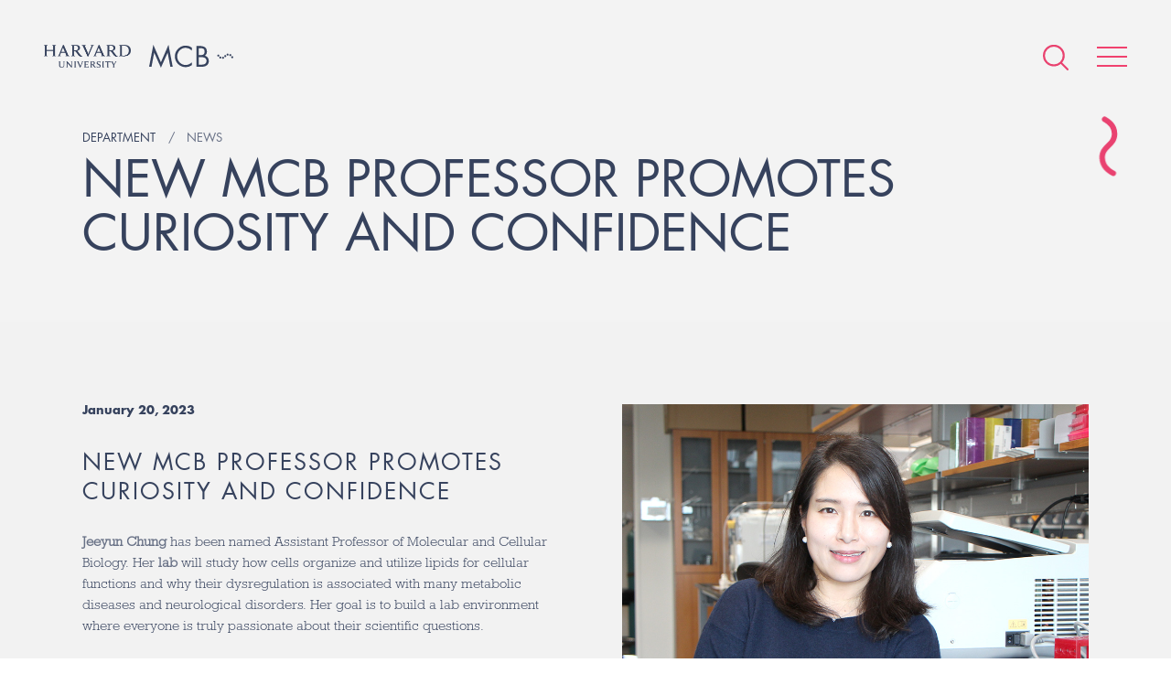

--- FILE ---
content_type: text/html; charset=UTF-8
request_url: https://www.mcb.harvard.edu/department/news/new-mcb-professor-promotes-curiosity-and-confidence/
body_size: 54841
content:
<!DOCTYPE html>
<html lang="en-US">
    <head>
        <meta charset="UTF-8">
        <meta name="viewport" content="width=device-width">
        <link rel="icon" href="/favicon.ico" type="image/x-icon">
        <link rel="pingback" href="https://www.mcb.harvard.edu/xmlrpc.php">

                    <!-- Google Tag Manager -->
            <script>(function(w,d,s,l,i){w[l]=w[l]||[];w[l].push({'gtm.start':
            new Date().getTime(),event:'gtm.js'});var f=d.getElementsByTagName(s)[0],
            j=d.createElement(s),dl=l!='dataLayer'?'&l='+l:'';j.async=true;j.src=
            'https://www.googletagmanager.com/gtm.js?id='+i+dl;f.parentNode.insertBefore(j,f);
            })(window,document,'script','dataLayer','GTM-MRRSPL9');</script>
            <!-- End Google Tag Manager -->
        
        <meta name='robots' content='index, follow, max-image-preview:large, max-snippet:-1, max-video-preview:-1' />

	<!-- This site is optimized with the Yoast SEO plugin v26.8 - https://yoast.com/product/yoast-seo-wordpress/ -->
	<title>New MCB Professor Promotes Curiosity and Confidence - Harvard University - Department of Molecular &amp; Cellular Biology</title>
	<link rel="canonical" href="https://www.mcb.harvard.edu/department/news/new-mcb-professor-promotes-curiosity-and-confidence/" />
	<meta property="og:locale" content="en_US" />
	<meta property="og:type" content="article" />
	<meta property="og:title" content="New MCB Professor Promotes Curiosity and Confidence - Harvard University - Department of Molecular &amp; Cellular Biology" />
	<meta property="og:description" content="Jeeyun Chung has been named Assistant Professor of Molecular and Cellular Biology. Her lab will study how cells organize and utilize lipids for cellular functions and why their [&hellip;]" />
	<meta property="og:url" content="https://www.mcb.harvard.edu/department/news/new-mcb-professor-promotes-curiosity-and-confidence/" />
	<meta property="og:site_name" content="Harvard University - Department of Molecular &amp; Cellular Biology" />
	<meta property="article:published_time" content="2023-01-20T15:17:54+00:00" />
	<meta property="og:image" content="https://dmg5c1valy4me.cloudfront.net/wp-content/uploads/2023/01/20100428/Jeeyun-Chung_spotlght_1233_hex.jpg" />
	<meta property="og:image:width" content="1000" />
	<meta property="og:image:height" content="600" />
	<meta property="og:image:type" content="image/jpeg" />
	<meta name="author" content="Renate Hellmiss" />
	<meta name="twitter:card" content="summary_large_image" />
	<meta name="twitter:label1" content="Written by" />
	<meta name="twitter:data1" content="Renate Hellmiss" />
	<meta name="twitter:label2" content="Est. reading time" />
	<meta name="twitter:data2" content="7 minutes" />
	<script type="application/ld+json" class="yoast-schema-graph">{"@context":"https://schema.org","@graph":[{"@type":"Article","@id":"https://www.mcb.harvard.edu/department/news/new-mcb-professor-promotes-curiosity-and-confidence/#article","isPartOf":{"@id":"https://www.mcb.harvard.edu/department/news/new-mcb-professor-promotes-curiosity-and-confidence/"},"author":{"name":"Renate Hellmiss","@id":"https://www.mcb.harvard.edu/#/schema/person/b1fb02c7b468de79149c112222de7c67"},"headline":"New MCB Professor Promotes Curiosity and Confidence","datePublished":"2023-01-20T15:17:54+00:00","mainEntityOfPage":{"@id":"https://www.mcb.harvard.edu/department/news/new-mcb-professor-promotes-curiosity-and-confidence/"},"wordCount":1567,"image":{"@id":"https://www.mcb.harvard.edu/department/news/new-mcb-professor-promotes-curiosity-and-confidence/#primaryimage"},"thumbnailUrl":"https://dmg5c1valy4me.cloudfront.net/wp-content/uploads/2023/01/20100428/Jeeyun-Chung_spotlght_1233_hex.jpg","keywords":["Jeeyung Chung","profile","Spotlight"],"inLanguage":"en-US"},{"@type":"WebPage","@id":"https://www.mcb.harvard.edu/department/news/new-mcb-professor-promotes-curiosity-and-confidence/","url":"https://www.mcb.harvard.edu/department/news/new-mcb-professor-promotes-curiosity-and-confidence/","name":"New MCB Professor Promotes Curiosity and Confidence - Harvard University - Department of Molecular &amp; Cellular Biology","isPartOf":{"@id":"https://www.mcb.harvard.edu/#website"},"primaryImageOfPage":{"@id":"https://www.mcb.harvard.edu/department/news/new-mcb-professor-promotes-curiosity-and-confidence/#primaryimage"},"image":{"@id":"https://www.mcb.harvard.edu/department/news/new-mcb-professor-promotes-curiosity-and-confidence/#primaryimage"},"thumbnailUrl":"https://dmg5c1valy4me.cloudfront.net/wp-content/uploads/2023/01/20100428/Jeeyun-Chung_spotlght_1233_hex.jpg","datePublished":"2023-01-20T15:17:54+00:00","author":{"@id":"https://www.mcb.harvard.edu/#/schema/person/b1fb02c7b468de79149c112222de7c67"},"breadcrumb":{"@id":"https://www.mcb.harvard.edu/department/news/new-mcb-professor-promotes-curiosity-and-confidence/#breadcrumb"},"inLanguage":"en-US","potentialAction":[{"@type":"ReadAction","target":["https://www.mcb.harvard.edu/department/news/new-mcb-professor-promotes-curiosity-and-confidence/"]}]},{"@type":"ImageObject","inLanguage":"en-US","@id":"https://www.mcb.harvard.edu/department/news/new-mcb-professor-promotes-curiosity-and-confidence/#primaryimage","url":"https://dmg5c1valy4me.cloudfront.net/wp-content/uploads/2023/01/20100428/Jeeyun-Chung_spotlght_1233_hex.jpg","contentUrl":"https://dmg5c1valy4me.cloudfront.net/wp-content/uploads/2023/01/20100428/Jeeyun-Chung_spotlght_1233_hex.jpg","width":1000,"height":600,"caption":"Jeeyun Chung"},{"@type":"BreadcrumbList","@id":"https://www.mcb.harvard.edu/department/news/new-mcb-professor-promotes-curiosity-and-confidence/#breadcrumb","itemListElement":[{"@type":"ListItem","position":1,"name":"Home","item":"https://www.mcb.harvard.edu/"},{"@type":"ListItem","position":2,"name":"New MCB Professor Promotes Curiosity and Confidence"}]},{"@type":"WebSite","@id":"https://www.mcb.harvard.edu/#website","url":"https://www.mcb.harvard.edu/","name":"Harvard University - Department of Molecular &amp; Cellular Biology","description":"The Department of Molecular and Cellular Biology of Harvard University is located at the main Cambridge campus. We are a collegial and energetic community of researchers dedicated to providing a rich educational environment for our undergraduates, graduate students, and postdoctoral fellows, while keeping our faculty research at the highest levels of excellence.","potentialAction":[{"@type":"SearchAction","target":{"@type":"EntryPoint","urlTemplate":"https://www.mcb.harvard.edu/?s={search_term_string}"},"query-input":{"@type":"PropertyValueSpecification","valueRequired":true,"valueName":"search_term_string"}}],"inLanguage":"en-US"},{"@type":"Person","@id":"https://www.mcb.harvard.edu/#/schema/person/b1fb02c7b468de79149c112222de7c67","name":"Renate Hellmiss","image":{"@type":"ImageObject","inLanguage":"en-US","@id":"https://www.mcb.harvard.edu/#/schema/person/image/","url":"https://secure.gravatar.com/avatar/a262f56fee966968c03ee5a027b61ee4dcf4b97f48f878e897fd6236c0f91f25?s=96&d=mm&r=g","contentUrl":"https://secure.gravatar.com/avatar/a262f56fee966968c03ee5a027b61ee4dcf4b97f48f878e897fd6236c0f91f25?s=96&d=mm&r=g","caption":"Renate Hellmiss"},"url":"https://www.mcb.harvard.edu/department/news/author/renate/"}]}</script>
	<!-- / Yoast SEO plugin. -->


<link rel='dns-prefetch' href='//fast.fonts.net' />
<link rel='dns-prefetch' href='//platform-api.sharethis.com' />
<link rel="alternate" title="oEmbed (JSON)" type="application/json+oembed" href="https://www.mcb.harvard.edu/wp-json/oembed/1.0/embed?url=https%3A%2F%2Fwww.mcb.harvard.edu%2Fdepartment%2Fnews%2Fnew-mcb-professor-promotes-curiosity-and-confidence%2F" />
<link rel="alternate" title="oEmbed (XML)" type="text/xml+oembed" href="https://www.mcb.harvard.edu/wp-json/oembed/1.0/embed?url=https%3A%2F%2Fwww.mcb.harvard.edu%2Fdepartment%2Fnews%2Fnew-mcb-professor-promotes-curiosity-and-confidence%2F&#038;format=xml" />
<meta property="og:image" content="https://www.mcb.harvard.edu/wp-content/themes/mcb/build/img/mcb-social-sharing.png"><meta property="og:image:width" content="1200"><meta property="og:image:height" content="630"><style id='wp-img-auto-sizes-contain-inline-css' type='text/css'>
img:is([sizes=auto i],[sizes^="auto," i]){contain-intrinsic-size:3000px 1500px}
/*# sourceURL=wp-img-auto-sizes-contain-inline-css */
</style>
<style id='wp-emoji-styles-inline-css' type='text/css'>

	img.wp-smiley, img.emoji {
		display: inline !important;
		border: none !important;
		box-shadow: none !important;
		height: 1em !important;
		width: 1em !important;
		margin: 0 0.07em !important;
		vertical-align: -0.1em !important;
		background: none !important;
		padding: 0 !important;
	}
/*# sourceURL=wp-emoji-styles-inline-css */
</style>
<link rel='stylesheet' id='style-css' href='https://www.mcb.harvard.edu/wp-content/themes/mcb/build/css/style.css?ver=e3908de' type='text/css' media='all' />
<script type="text/javascript" id="fonts-js-before">
/* <![CDATA[ */
MTIConfig = {}; MTIConfig.EnableCustomFOUTHandler = true;
//# sourceURL=fonts-js-before
/* ]]> */
</script>
<script type="text/javascript" src="//fast.fonts.net/jsapi/cc1bfd02-cbed-4a48-93d2-d7c420db9cb6.js?ver=1.0.0" id="fonts-js"></script>
<script type="text/javascript" src="https://www.mcb.harvard.edu/wp-content/themes/mcb/build/js/vendor.js?ver=554eaf479a7ca777a006c2d97af6ee94" id="vendor-js"></script>
<script type="text/javascript" src="https://www.mcb.harvard.edu/wp-content/themes/mcb/build/js/global.js?ver=e3908de" id="global-js"></script>
<script type="text/javascript" src="//platform-api.sharethis.com/js/sharethis.js#source=googleanalytics-wordpress#product=ga&amp;property=5a81d0d908e4bc00136bbff3" id="googleanalytics-platform-sharethis-js"></script>
<link rel="https://api.w.org/" href="https://www.mcb.harvard.edu/wp-json/" /><link rel="alternate" title="JSON" type="application/json" href="https://www.mcb.harvard.edu/wp-json/wp/v2/posts/129884" /><link rel="EditURI" type="application/rsd+xml" title="RSD" href="https://www.mcb.harvard.edu/xmlrpc.php?rsd" />

<link rel='shortlink' href='https://www.mcb.harvard.edu/?p=129884' />
<link rel="icon" href="https://dmg5c1valy4me.cloudfront.net/wp-content/uploads/2016/12/02111757/cropped-favicon-1-32x32.png" sizes="32x32" />
<link rel="icon" href="https://dmg5c1valy4me.cloudfront.net/wp-content/uploads/2016/12/02111757/cropped-favicon-1-192x192.png" sizes="192x192" />
<link rel="apple-touch-icon" href="https://dmg5c1valy4me.cloudfront.net/wp-content/uploads/2016/12/02111757/cropped-favicon-1-180x180.png" />
<meta name="msapplication-TileImage" content="https://dmg5c1valy4me.cloudfront.net/wp-content/uploads/2016/12/02111757/cropped-favicon-1-270x270.png" />
    </head>
    
    <body
        class="wp-singular post-template-default single single-post postid-129884 single-format-standard wp-theme-mcb"    >
                    <!-- Google Tag Manager (noscript) -->
            <noscript><iframe src="https://www.googletagmanager.com/ns.html?id=GTM-MRRSPL9"
            height="0" width="0" style="display:none;visibility:hidden"></iframe></noscript>
            <!-- End Google Tag Manager (noscript) -->
                                                    <header class="header">
                                                <ul class="header__logos cf">
                    <li><a href="/"><img alt="Harvard University" class="harvard-logo" src="https://www.mcb.harvard.edu/wp-content/themes/mcb/build/img/harvard-university.png"></a></li>
                    <li><a href="/"><img alt="MCB" class="mcb-logo" src="https://www.mcb.harvard.edu/wp-content/themes/mcb/build/img/mcb.svg"></a></li>
                </ul>
                        <nav class="nav" itemscope itemtype="http://schema.org/SiteNavigationElement">
                <div
                    class="nav-icons "
                >
                    <form action="https://www.mcb.harvard.edu" class="search search--global" method="get">
                        <input class="form__input" name="s" type="text" value="Enter search">
                    </form>
                    <a class="icon icon--search--pink" href="#"></a>
                    <a class="icon icon--search--white icon--hidden" href="#"></a>
                    <a class="hamburger animated" href="#">
                        <span class="hamburger__item"></span>
                        <span class="hamburger__item"></span>
                        <span class="hamburger__item"></span>
                    </a>
                </div>
                <menu
                    class="menu"
                >
                    <div class="menu-wrapper ">
                        <span class="icon icon--cell-dots"></span>
                        <div class="cell-dots">
                            <span></span>
                            <span></span>
                            <span></span>
                            <span></span>
                            <span></span>
                            <span></span>
                            <span></span>
                        </div>
                        <div class="layout layout--small">
                                                                                    <div class="layout__item u-1/2">
                                                                    <span class="menu__item menu__item--open">
                                        <a href="#" class="menu__expand"></a>
                                        <span class="menu__anchor">Department</span>
                                    </span>
                                                                            <ul>
                                                                                            <li>
                                                    <a
                                                        href="https://www.mcb.harvard.edu/department/news/"
                                                                                                            >
                                                        News                                                    </a>
                                                </li>
                                                                                            <li>
                                                    <a
                                                        href="https://www.mcb.harvard.edu/department/events/"
                                                                                                            >
                                                        Seminars and Events                                                    </a>
                                                </li>
                                                                                            <li>
                                                    <a
                                                        href="https://www.mcb.harvard.edu/department/community-task-force/"
                                                                                                            >
                                                        Community Task Force                                                    </a>
                                                </li>
                                                                                            <li>
                                                    <a
                                                        href="https://www.mcb.harvard.edu/department/administration/"
                                                                                                            >
                                                        Administration                                                    </a>
                                                </li>
                                                                                            <li>
                                                    <a
                                                        href="https://www.mcb.harvard.edu/department/courses/"
                                                                                                            >
                                                        Courses                                                    </a>
                                                </li>
                                                                                            <li>
                                                    <a
                                                        href="https://www.mcb.harvard.edu/department/news/2021/"
                                                         class="nav__news-archive"                                                    >
                                                        News Archive                                                    </a>
                                                </li>
                                                                                            <li>
                                                    <a
                                                        href="https://www.mcb.harvard.edu/job-opportunities/"
                                                                                                            >
                                                        Job Opportunities                                                    </a>
                                                </li>
                                                                                            <li>
                                                    <a
                                                        href="https://www.mcb.harvard.edu/department/contact/"
                                                                                                            >
                                                        Contact                                                    </a>
                                                </li>
                                                                                    </ul>
                                                                                                        <span class="menu__item">
                                        <a href="#" class="menu__expand"></a>
                                        <span class="menu__anchor">Donate</span>
                                    </span>
                                                                            <ul>
                                                                                            <li>
                                                    <a
                                                        href="https://community.alumni.harvard.edu/give/51720575"
                                                                                                            >
                                                        Donate                                                    </a>
                                                </li>
                                                                                    </ul>
                                                                                                        <span class="menu__item">
                                        <a href="#" class="menu__expand"></a>
                                        <span class="menu__anchor">Faculty</span>
                                    </span>
                                                                            <ul>
                                                                                            <li>
                                                    <a
                                                        href="https://www.mcb.harvard.edu/faculty/faculty-profiles/"
                                                                                                            >
                                                        Faculty Profiles                                                    </a>
                                                </li>
                                                                                            <li>
                                                    <a
                                                        href="https://www.mcb.harvard.edu/faculty/areas-of-research/"
                                                                                                            >
                                                        Research Areas                                                    </a>
                                                </li>
                                                                                            <li>
                                                    <a
                                                        href="https://www.mcb.harvard.edu/faculty/teaching-staff-and-lecturers/"
                                                                                                            >
                                                        Teaching Staff and Lecturers                                                    </a>
                                                </li>
                                                                                    </ul>
                                                                                                        <span class="menu__item">
                                        <a href="#" class="menu__expand"></a>
                                        <span class="menu__anchor">Research Scientists</span>
                                    </span>
                                                                            <ul>
                                                                                            <li>
                                                    <a
                                                        href="https://www.mcb.harvard.edu/research-scientists/research-scientist-profiles/"
                                                                                                            >
                                                        Research Scientist Profiles                                                    </a>
                                                </li>
                                                                                    </ul>
                                                                                                        <span class="menu__item">
                                        <a href="#" class="menu__expand"></a>
                                        <span class="menu__anchor">Independent Fellows</span>
                                    </span>
                                                                            <ul>
                                                                                            <li>
                                                    <a
                                                        href="https://www.mcb.harvard.edu/harvard-fellows/"
                                                                                                            >
                                                        Harvard Fellows                                                    </a>
                                                </li>
                                                                                    </ul>
                                                                                                </div><!--
                            --><div class="layout__item u-1/2">
                                                                    <span class="menu__item">
                                        <a href="#" class="menu__expand"></a>
                                        <span class="menu__anchor">Postdoctoral</span>
                                    </span>
                                                                            <ul>
                                                                                            <li><a href="https://www.mcb.harvard.edu/postdoctoral/postdoctoral-overview/">Postdoctoral Overview</a></li>
                                                                                            <li><a href="https://www.mcb.harvard.edu/postdoctoral/postdoctoral-profiles/">Postdoctoral Profiles</a></li>
                                                                                            <li><a href="https://www.mcb.harvard.edu/postdoctoral/postdoctoral-funding/">Postdoctoral Funding</a></li>
                                                                                            <li><a href="https://www.mcb.harvard.edu/postdoctoral/postdoctoral-community/">Postdoctoral Community</a></li>
                                                                                            <li><a href="https://www.mcb.harvard.edu/postdoctoral/postdoctoral-career-development/">Postdoctoral Career Development</a></li>
                                                                                            <li><a href="https://www.mcb.harvard.edu/postdoctoral/postdoctoral-resources/">Postdoctoral Resources</a></li>
                                                                                    </ul>
                                                                                                        <span class="menu__item">
                                        <a href="#" class="menu__expand"></a>
                                        <span class="menu__anchor">Graduate</span>
                                    </span>
                                                                            <ul>
                                                                                            <li><a href="https://www.mcb.harvard.edu/graduate/mco/">MCO Program</a></li>
                                                                                            <li><a href="https://www.mcb.harvard.edu/graduate/other-graduate-programs/">Other Graduate Programs</a></li>
                                                                                            <li><a href="https://mcointranet.fas.harvard.edu/">MCO Intranet</a></li>
                                                                                    </ul>
                                                                                                        <span class="menu__item">
                                        <a href="#" class="menu__expand"></a>
                                        <span class="menu__anchor">Undergraduate</span>
                                    </span>
                                                                            <ul>
                                                                                            <li><a href="https://www.mcb.harvard.edu/undergraduate/undergraduate-overview/">Undergraduate Overview</a></li>
                                                                                            <li><a href="https://www.mcb.harvard.edu/undergraduate/molecular-and-cellular-biology-mcb/">Molecular and Cellular Biology (MCB)</a></li>
                                                                                            <li><a href="https://www.mcb.harvard.edu/mcb-secondary-field/">MCB Secondary Field</a></li>
                                                                                            <li><a href="https://www.mcb.harvard.edu/undergraduate/chemical-and-physical-biology/">Chemical and Physical Biology (CPB)</a></li>
                                                                                            <li><a href="https://www.mcb.harvard.edu/undergraduate/neuroscience/">Neuroscience</a></li>
                                                                                    </ul>
                                                                                                        <span class="menu__item">
                                        <a href="#" class="menu__expand"></a>
                                        <span class="menu__anchor">K-12</span>
                                    </span>
                                                                            <ul>
                                                                                            <li><a href="https://www.mcb.harvard.edu/biocamp-for-middle-schoolers/">BioCamp for Middle-Schoolers</a></li>
                                                                                    </ul>
                                                                                                        <span class="menu__item">
                                        <a href="#" class="menu__expand"></a>
                                        <span class="menu__anchor">Resources</span>
                                    </span>
                                                                            <ul>
                                                                                            <li><a href="https://www.mcb.harvard.edu/resources/directory/">Directory</a></li>
                                                                                            <li><a href="https://www.mcb.harvard.edu/resources/associated-research-centers-and-departments/">Associated Research Centers and Departments</a></li>
                                                                                            <li><a href="https://www.mcb.harvard.edu/resources/library/">Library</a></li>
                                                                                            <li><a href="https://www.mcb.harvard.edu/research-facilities/">Research Facilities</a></li>
                                                                                            <li><a href="https://www.mcb.harvard.edu/resources/mcb-graphics/">MCB Graphics</a></li>
                                                                                            <li><a href="https://www.mcb.harvard.edu/resources/environmental-safety-office/">Environmental Safety Office</a></li>
                                                                                            <li><a href="https://www.mcb.harvard.edu/resources/huit/">HUIT</a></li>
                                                                                            <li><a href="https://www.mcb.harvard.edu/resources/office-of-sustainability/">Office for Sustainability</a></li>
                                                                                            <li><a href="http://projects.iq.harvard.edu/mcbadministration">Internal Admin Site</a></li>
                                                                                            <li><a href="http://www.energyandfacilities.harvard.edu/operations-center">Emergency Operations Center</a></li>
                                                                                    </ul>
                                                                                                    <span class="menu__item">
                                    <a href="https://www.mcb.harvard.edu/resources/directory/">
                                        <span class="menu__anchor">Directory</span>
                                    </a>
                                </span>
                                                                                            </div>
                        </div>
                    </div>
                </menu>
            </nav>


<div class="wrapper">
    <div class="header__container">
    <div class="cells cells--contained"></div>
    <div class="vertical-center">        <h5 class="title title--small">
                                                <span class="breadcrumb">Department</span>
                                                                <a class="breadcrumb" href="https://www.mcb.harvard.edu/department/news/"><span class="breadcrumb__text">News</span></a>
                                    </h5>
        
                <h1 class="title title--large">New MCB Professor Promotes Curiosity and Confidence</h1>

                            
        
    </div>    
    </div>
</div>
<article class="article article--featured" itemscope itemtype="http://schema.org/BlogPosting">
    <div class="wrapper">
        <div class="layout">
            <div class="layout__item u-1/2 u-1/1-hm-ad">
                <ul class="meta cf">
                    <li><time datetime="2023-01-20T10:17:54-05:00" itemprop="datePublished">
                            January 20, 2023                        </time></li>
                </ul>
                <h3 class="title title--section" itemprop="headline">
                    New MCB Professor Promotes Curiosity and Confidence                </h3>
                <div class="content" itemprop="articleBody">
                    <p><a href="https://www.mcb.harvard.edu/directory/jeeyun-chung/?referral=faculty">Jeeyun Chung</a> has been named Assistant Professor of Molecular and Cellular Biology. Her <a href="https://www.jeeyunchunglab.org/">lab</a> will study how cells organize and utilize lipids for cellular functions and why their dysregulation is associated with many metabolic diseases and neurological disorders. Her goal is to build a lab environment where everyone is truly passionate about their scientific questions.</p>
<p>“I am a big fan of curiosity-driven research. Throughout my training, my main scientific contribution has emerged from observations that others haven’t paid attention to or underestimated,” says Chung. “By getting to the bottom of such questions, we were able to address the mechanisms of mysterious cellular events and connect them back to human physiology and disease, which can potentially provide a new perspective of therapeutic development.”</p>
<p>Chung began her academic journey at Yonsei University in South Korea, and completed her graduate training under Pietro De Camilli at Yale University. She went on to postdoctoral work in the joint laboratory of Tobias Walther and Robert Farese Jr. at Harvard School of Public Health and Harvard Medical School, before moving across the river to join MCB. (Don’t let her time at Yale worry you too much—when asked who she supported during The Game, she claimed neutrality and just enjoyed the day).</p>
<p><strong>A simple question leads to complex discovery</strong></p>
<p>A simple question as an undergraduate researcher in South Korea initiated her academic journey.</p>
<p>“Human telomerase that elongates telomeres acts in the nucleus but does not originate there. So how does this protein enter the nucleus and what regulates this process?” she said. “While the mechanisms of how telomerase elongates telomere had been a mainstream of investigation, I questioned about an evident fact: its predominant localization inside the nucleus. We eventually figured out this process by discovering a canonical nuclear localization signal located in the telomerase sequence and site-specific phosphorylation that regulates this event.”</p>
<p>This experience led Chung to be fascinated by the fact that intracellular compartmentalization of eukaryotic cells is used as one of the ways to control protein functions.</p>
<p>“This motivated me to study more of the field of cell biology, and eventually brought me to join the laboratory of Pietro De Camilli at Yale University as a Ph.D. student to study the function of phosphoinositides in the generation of subcellular membrane identity,” she said. “Eukaryotic cells are characterized by organelles with different functions, which are often connected by intracellular trafficking routes. How cells maintain the identity of organelles despite the constant exchange of material is a key question that his lab has been investigating.”</p>
<p>There, she focused on the inositol-containing phospholipid PI4P—which is a minority acidic phospholipid particularly in the membrane of the Golgi apparatus and plasma membrane in most eukaryotic cells—and its roles in controlling the intracellular distribution of lipids.</p>
<p>“Phosphoinositide is a minor pool of membrane lipids. But, thanks to their distinct subcellular distribution, they can confer membrane identity,” Chung said. “I wanted to know how such membrane identity can be shaped and regulated. For example, while various types of membrane lipids evidently have their prevalent subcellular localizations, most of them are synthesized in the Endoplasmic Reticulum. I was curious about how newly synthesized membrane lipids find their destinations and whether PI4P can play a role in this active lipid trafficking.”</p>
<p>Her graduate work produced several papers, including works discovering how PI4P is regulated to confer organelle identity of the plasma membrane and how this PI4P pool mediates non-vesicular phosphatidylserine transport at the membrane contact sites.</p>
<p>Her studies on membrane lipid biology sparked her interest in understanding lipid metabolism and the fascinating subcellular organelles, lipid droplets, that specialize in fat storage.</p>
<p>“Lipid droplets were discovered more than 100 years ago but perceived as inert fat particles for a long time and largely ignored by cell biologists,” she said. “Lipid droplets started getting a huge amount of attention and being recognized as dynamic organelles around the time I did my graduate study. I wanted to understand better what lipid droplets are and what they are doing in a variety of organisms and various human tissues.”</p>
<p>When she started her postdoc training in the Farese-Walther lab, she realized that studying lipid droplets is exciting but challenging since the structure of this organelle is not easily preserved using biochemical approaches. Chung teamed up with various research groups all around the world to overcome the obstacles.</p>
<p>“We needed innovative approaches to visualize the process of lipid droplet biogenesis and characterize molecular features involved in it,” says Chung.  “We collaborated with groups that have expertise in electron microscopy, computational simulation method, mouse physiology, and structural biology. With these fun experiences, I learned the true power of interdisciplinary teamwork, and that’s one of the main reasons why I am so excited about the Harvard Cambridge campus, where I can collaborate with scientists from different research backgrounds, such as physics, chemistry, evolution, and engineering.”</p>
<p>During her first postdoc project on the molecular mechanisms of how lipid droplets form, she became increasingly interested in mechanisms underlying the reverse process, lipid droplet mobilization.</p>
<p>“If you think about it, the key to lipid droplet physiology is the cell’s ability to mobilize lipids from the lipid droplets. Increasing observations show the accumulations of lipid droplets in many pathological conditions, yet the mechanisms controlling lipid droplet mobilization and important roles of recycled fat in cellular functions remain ill-defined,” she says.</p>
<p>Her curiosity about the reverse process of lipid droplet biogenesis led to the discovery of the protein spartin, which is mutated in the form of human hereditary spastic paraplegia called Troyer syndrome, as a lipophagy receptor that physically bridges lipid droplets to the autophagy machinery for their degradation.</p>
<p>“One step further, we showed that disruption of spartin function in mouse cortical neurons causes lipid droplet and triglyceride accumulation in vivo. This result implies a contribution of lipophagy in neuronal lipid metabolism and a potential link between impaired lipid metabolism and the pathogenesis of Troyer syndrome,” she said. “It generated many exciting questions about neuronal lipid metabolism and its relevance to neurological disorders.”</p>
<p>Following up on this exciting new discovery, Chung’s lab at Harvard will look at the regulatory mechanisms involved in lipophagy, how the recycled fatty acids are used, and what happens when lipophagy functions well within the context of the brain versus when it leads to neurological disorders. She plans to team up with chemists and imaging experts at Harvard to visualize the famously elusive lipid droplets and manipulate their dynamics, which will increase her understanding of their function and mechanisms.</p>
<p><img fetchpriority="high" decoding="async" class="alignnone size-full wp-image-129889" src="https://dmg5c1valy4me.cloudfront.net/wp-content/uploads/2023/01/20101247/2023_Jeeyun-Chung_inside_1225.jpg" alt="" width="400" height="350" srcset="https://dmg5c1valy4me.cloudfront.net/wp-content/uploads/2023/01/20101247/2023_Jeeyun-Chung_inside_1225.jpg 400w, https://dmg5c1valy4me.cloudfront.net/wp-content/uploads/2023/01/20101247/2023_Jeeyun-Chung_inside_1225-300x263.jpg 300w" sizes="(max-width: 400px) 100vw, 400px" /></p>
<p class="caption__text">Jeeyun is currently experiencing the &#8216;joys&#8217; of setting up a lab</p>
<p>And she is excited to relocate to Harvard’s Cambridge community for her interests outside of the lab as well.</p>
<p>“I really love to go out to explore new restaurants,” says Chung. “Boston is good for that. There&#8217;s so many restaurants and they inspire me to develop new recipes for my cooking. During my postdoctoral training my husband and I explored the area around the Medical School and Newbury Street. Now I&#8217;m really excited about the culinary scene in the Cambridge area.” Chung also loves to garden, and is working on growing indoor avocados and pineapples—a tricky multi-year endeavor.</p>
<p>Throughout Chung’s educational career, she has had invaluable experience with her mentors—De Camilli at Yale, and Walther and Farese at Harvard Medical School. That has inspired how she interacts with students.</p>
<p>“Even though I was a young scientist, they always respected my opinions,” she says. “Such motivation coming from the mentor is one of the most important things to make mentees excited about their discovery. I want to be a cheerleader of my laboratory members and help them develop their own ideas and figure out what they want to do in their scientific careers.”</p>
<p>Chung hopes her lab will become known for its encouraging environment alongside scientific breakthroughs. To this end, she has already started participating in <a href="https://www.mcb.harvard.edu/department/diversity-inclusion-and-belonging/">MCB’s Community Task Force on Diversity, Inclusion and Belonging.</a></p>
<p>“The important goal in my lab is to make every trainee feel safe and excited, and I believe that the departmental community could largely influence such a vibe,” says Chung. “Given that I was transitioning from postdoc to professor (and local, making it easy to participate), I thought I could bring a new/different perspective to the community for DIB efforts.”</p>
<p>She is a big believer in championing students and setting them up for successful scientific careers in their own rights. This is inspired by her own struggles with confidence in her academic career and observation that many who want to pursue science might choose a different career path for fear of feeling like an outsider within the lab environment.</p>
<p>“I have a minor disability in my hand, and this made me doubt that I could be successful in the manual aspects of biological research. My parents’ encouragement helped me to try out graduate school before giving up on a research career,” Chung says. “I realized that we cannot understand our capability without trying. Often we give up before trying due to low confidence.</p>
<p>My goal is to create an academic space in which each member gets confidence, can grow, support, and thrive together, later departing the lab as the next generation of scientists with brave and bold ideas that can change the world.”</p>
<p><a href="https://www.mcb.harvard.edu/directory/jeeyun-chung/?referral=faculty">Jeeyun Chung </a></p>
<p><a href="https://www.jeeyunchunglab.org/">Chung Lab</a></p>
<p>&nbsp;</p>
                </div>
                <div class="p-tb-20 post-share__container">
                    <a href="https://twitter.com/intent/tweet?text=New%20MCB%20Professor%20Promotes%20Curiosity%20and%20Confidence" class="btn btn--alternate btn post-share--x">
                        <img alt="X" src="https://www.mcb.harvard.edu/wp-content/themes/mcb/build/img/x.svg?v=e3908de">
                        <span>Share on X</span>
                    </a>
                    <a href="https://bsky.app/intent/compose?text=New%20MCB%20Professor%20Promotes%20Curiosity%20and%20Confidence" class="btn btn--alternate btn post-share--bluesky">
                        <img alt="Bluesky" src="https://www.mcb.harvard.edu/wp-content/themes/mcb/build/img/bluesky.svg?v=e3908de">
                        <span>Share on BlueSky</span>
                    </a>
                </div>
                <div class="p-tb-20">
                    <a class="btn btn-hs btn--alternate" href="/department/news/">
                        See all news                    </a>
                </div>
            </div><!--
            --><div class="layout__item u-1/2 u-1/1-hm-ad">
                                <img width="1000" height="600" src="https://dmg5c1valy4me.cloudfront.net/wp-content/uploads/2023/01/20100428/Jeeyun-Chung_spotlght_1233_hex.jpg" class="img latest-news__image wp-post-image" alt="Jeeyun Chung" decoding="async" srcset="https://dmg5c1valy4me.cloudfront.net/wp-content/uploads/2023/01/20100428/Jeeyun-Chung_spotlght_1233_hex.jpg 1000w, https://dmg5c1valy4me.cloudfront.net/wp-content/uploads/2023/01/20100428/Jeeyun-Chung_spotlght_1233_hex-300x180.jpg 300w, https://dmg5c1valy4me.cloudfront.net/wp-content/uploads/2023/01/20100428/Jeeyun-Chung_spotlght_1233_hex-768x461.jpg 768w" sizes="(max-width: 1000px) 100vw, 1000px" />                                                <p class="caption__text">Jeeyun Chung</p>
                            </div>
        </div>
    </div>
</article>

</header><!-- ./ header -->



        <footer class="footer">
            <div class="wrapper wrapper--offset">
                <div class="layout layout--rev">
                    <div class="layout__item u-1/2 u-1/1-hm-ad">
                        <div class="footer__container">
                            <ul class="footer__logos cf">
                                <li><img alt="Harvard University" class="harvard-logo" src="https://www.mcb.harvard.edu/wp-content/themes/mcb/build/img/harvard-university--crest.png"></li>
                                <li><img alt="MCB" class="mcb-logo" src="https://www.mcb.harvard.edu/wp-content/themes/mcb/build/img/mcb--white.svg"></li>
                            </ul>
                        </div>
                    </div><!--
                    --><div class="layout__item u-1/2 u-1/1-hm-ad">
                        <div class="layout">
                            <div class="layout__item u-1/2 u-1/1-hm-ad">
                                <ul class="footer__list">
                                    <li><a href="https://harvard.az1.qualtrics.com/jfe/form/SV_eSb7LXp4EgcSq21" target="_blank" rel="noopener noreferrer">Anonymous Feedback</a></li>
                                    <li><a href="https://www.mcb.harvard.edu/department/community-task-force/" target="_blank" rel="noopener noreferrer">MCB Community Task Force</a></li>
                                    <li><a href="https://fas-mcb.slack.com/" target="_blank" rel="noopener noreferrer">MCB Slack</a></li>
                                    <li><a href="https://www.mcb.harvard.edu/department/contact/">Contact</a></li>
                                    <li><a href="https://lists.fas.harvard.edu/mailman/listinfo/mcbseminars" target="_blank" rel="noopener noreferrer">MCB Seminar Mailing List</a></li>
                                    <li><a href="https://harvard.enterprise.slack.com/archives/C010RNBKC1H" target="_blank" rel="noopener noreferrer">Reagent Sharing</a></li>
                                </ul>
                            </div><!--
                            --><div class="layout__item u-1/2 u-1/1-hm-ad">
                                <ul class="footer__list">
                                  <li><a href="https://www.harvard.edu" target="_blank">Harvard University</a></li>
                                  <li><a href="https://www.mcb.harvard.edu/resources/associated-research-centers-and-departments/">Associated Research Centers &amp; Departments</a></li>
                                  <li><a href="https://accessibility.huit.harvard.edu/digital-accessibility-policy" target="_blank" rel="noopener noreferrer">Accessibility</a></li>
                                  <li><a href="https://www.harvard.edu/privacy-statement" target="_blank">Privacy Policy</a></li>
                                </ul>
                            </div>
                        </div>
                    </div><!--
                    --><div class="layout__item u-1/1">
                        <div class="footer__socials">
                            <a title="Harvard MCB - Bluesky" href="https://web-cdn.bsky.app/profile/did:plc:umzr25gxar7o6ytyobvwf4lx" target="_blank">
                                <img alt="Bluesky"
                                     src="https://www.mcb.harvard.edu/wp-content/themes/mcb/build/img/bluesky--white.svg?v=e3908de">
                            </a>
                            <a title="Harvard MCB - X/Twitter" href="https://x.com/MCB_Harvard" target="_blank">
                                <img alt="X/Twitter"
                                     src="https://www.mcb.harvard.edu/wp-content/themes/mcb/build/img/x--white.svg?v=e3908de">
                            </a>
                        </div>
                        <p class="text-center footer__notice">If you have questions regarding the website, <span class="no-wrap">please contact <a href="mailto:&#107;eha&#121;&#111;va&#64;&#102;&#97;s&#46;&#104;&#97;r&#118;a&#114;&#100;&#46;&#101;&#100;u">Polina Kehayova</a></span></p>
                    </div>
                </div>
                <div class="copyright">
                    <p>Copyright 2026 &copy; The President and Fellows of Harvard College. Harvard University Department of Molecular and Cellular Biology. All rights reserved.</p>
                </div>
            </div>
        </footer>
        <script type="speculationrules">
{"prefetch":[{"source":"document","where":{"and":[{"href_matches":"/*"},{"not":{"href_matches":["/wp-*.php","/wp-admin/*","/wp-content/uploads/*","/wp-content/*","/wp-content/plugins/*","/wp-content/themes/mcb/*","/*\\?(.+)"]}},{"not":{"selector_matches":"a[rel~=\"nofollow\"]"}},{"not":{"selector_matches":".no-prefetch, .no-prefetch a"}}]},"eagerness":"conservative"}]}
</script>
<script id="wp-emoji-settings" type="application/json">
{"baseUrl":"https://s.w.org/images/core/emoji/17.0.2/72x72/","ext":".png","svgUrl":"https://s.w.org/images/core/emoji/17.0.2/svg/","svgExt":".svg","source":{"concatemoji":"https://www.mcb.harvard.edu/wp-includes/js/wp-emoji-release.min.js?ver=554eaf479a7ca777a006c2d97af6ee94"}}
</script>
<script type="module">
/* <![CDATA[ */
/*! This file is auto-generated */
const a=JSON.parse(document.getElementById("wp-emoji-settings").textContent),o=(window._wpemojiSettings=a,"wpEmojiSettingsSupports"),s=["flag","emoji"];function i(e){try{var t={supportTests:e,timestamp:(new Date).valueOf()};sessionStorage.setItem(o,JSON.stringify(t))}catch(e){}}function c(e,t,n){e.clearRect(0,0,e.canvas.width,e.canvas.height),e.fillText(t,0,0);t=new Uint32Array(e.getImageData(0,0,e.canvas.width,e.canvas.height).data);e.clearRect(0,0,e.canvas.width,e.canvas.height),e.fillText(n,0,0);const a=new Uint32Array(e.getImageData(0,0,e.canvas.width,e.canvas.height).data);return t.every((e,t)=>e===a[t])}function p(e,t){e.clearRect(0,0,e.canvas.width,e.canvas.height),e.fillText(t,0,0);var n=e.getImageData(16,16,1,1);for(let e=0;e<n.data.length;e++)if(0!==n.data[e])return!1;return!0}function u(e,t,n,a){switch(t){case"flag":return n(e,"\ud83c\udff3\ufe0f\u200d\u26a7\ufe0f","\ud83c\udff3\ufe0f\u200b\u26a7\ufe0f")?!1:!n(e,"\ud83c\udde8\ud83c\uddf6","\ud83c\udde8\u200b\ud83c\uddf6")&&!n(e,"\ud83c\udff4\udb40\udc67\udb40\udc62\udb40\udc65\udb40\udc6e\udb40\udc67\udb40\udc7f","\ud83c\udff4\u200b\udb40\udc67\u200b\udb40\udc62\u200b\udb40\udc65\u200b\udb40\udc6e\u200b\udb40\udc67\u200b\udb40\udc7f");case"emoji":return!a(e,"\ud83e\u1fac8")}return!1}function f(e,t,n,a){let r;const o=(r="undefined"!=typeof WorkerGlobalScope&&self instanceof WorkerGlobalScope?new OffscreenCanvas(300,150):document.createElement("canvas")).getContext("2d",{willReadFrequently:!0}),s=(o.textBaseline="top",o.font="600 32px Arial",{});return e.forEach(e=>{s[e]=t(o,e,n,a)}),s}function r(e){var t=document.createElement("script");t.src=e,t.defer=!0,document.head.appendChild(t)}a.supports={everything:!0,everythingExceptFlag:!0},new Promise(t=>{let n=function(){try{var e=JSON.parse(sessionStorage.getItem(o));if("object"==typeof e&&"number"==typeof e.timestamp&&(new Date).valueOf()<e.timestamp+604800&&"object"==typeof e.supportTests)return e.supportTests}catch(e){}return null}();if(!n){if("undefined"!=typeof Worker&&"undefined"!=typeof OffscreenCanvas&&"undefined"!=typeof URL&&URL.createObjectURL&&"undefined"!=typeof Blob)try{var e="postMessage("+f.toString()+"("+[JSON.stringify(s),u.toString(),c.toString(),p.toString()].join(",")+"));",a=new Blob([e],{type:"text/javascript"});const r=new Worker(URL.createObjectURL(a),{name:"wpTestEmojiSupports"});return void(r.onmessage=e=>{i(n=e.data),r.terminate(),t(n)})}catch(e){}i(n=f(s,u,c,p))}t(n)}).then(e=>{for(const n in e)a.supports[n]=e[n],a.supports.everything=a.supports.everything&&a.supports[n],"flag"!==n&&(a.supports.everythingExceptFlag=a.supports.everythingExceptFlag&&a.supports[n]);var t;a.supports.everythingExceptFlag=a.supports.everythingExceptFlag&&!a.supports.flag,a.supports.everything||((t=a.source||{}).concatemoji?r(t.concatemoji):t.wpemoji&&t.twemoji&&(r(t.twemoji),r(t.wpemoji)))});
//# sourceURL=https://www.mcb.harvard.edu/wp-includes/js/wp-emoji-loader.min.js
/* ]]> */
</script>
    </body>
</html>


--- FILE ---
content_type: image/svg+xml
request_url: https://www.mcb.harvard.edu/wp-content/themes/mcb/build/img/bluesky--white.svg?v=e3908de
body_size: 561
content:
<svg width="29" height="28" fill="none" xmlns="http://www.w3.org/2000/svg"><path d="M8.849 7.43c2.247 1.643 4.664 4.973 5.551 6.76.887-1.787 3.304-5.117 5.551-6.76 1.622-1.184 4.249-2.101 4.249.817 0 .582-.343 4.894-.544 5.594-.7 2.434-3.25 3.055-5.517 2.68 3.964.656 4.972 2.831 2.794 5.007-4.136 4.132-5.944-1.037-6.408-2.36-.085-.244-.124-.357-.125-.26 0-.097-.04.016-.125.26-.464 1.323-2.272 6.492-6.408 2.36-2.178-2.175-1.17-4.351 2.794-5.008-2.268.376-4.817-.245-5.517-2.679-.2-.7-.544-5.012-.544-5.594 0-2.918 2.627-2.001 4.248-.816z" fill="#fff"/></svg>